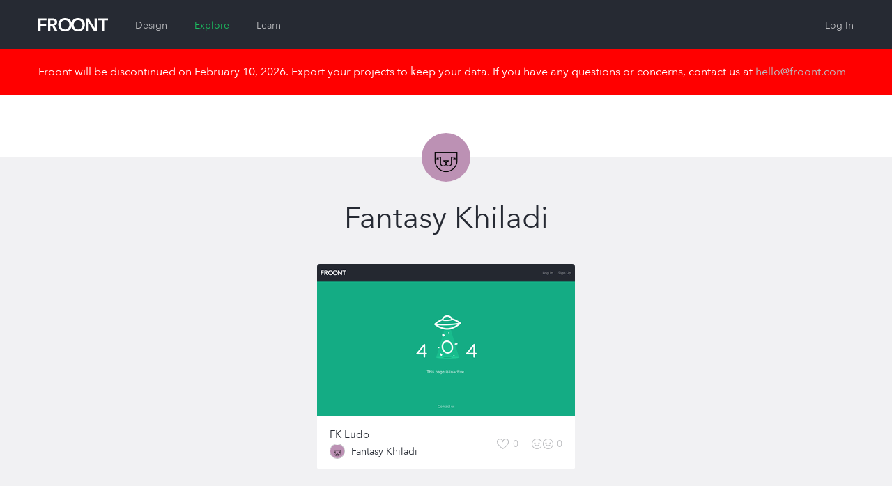

--- FILE ---
content_type: text/html; charset=utf-8
request_url: https://froont.com/fantasykhiladi
body_size: 5161
content:
<!doctype html>
<html class="no-js" lang="en">

  <head>
    <base href="#">
    <meta charset="UTF-8">
    <meta name="viewport" content="width=device-width, initial-scale=1.0" />
    <meta name="description" content="" />
          <title>  Fantasy Khiladi on FROONT
</title>

    <link rel='shortcut icon' type='image/x-icon' href='/favicon.ico?v=2' />
    <link rel="apple-touch-icon" href="/favicon-152.png">
    <meta name="msapplication-TileColor" content="#3E3ED6">
    <meta name="msapplication-TileImage" content="/favicon-144.png">

          <link rel="stylesheet" href="https://cdn.froont.com/_static/gen/platform.a3f004036.css">
          <link rel="stylesheet" href="https://cdn.froont.com/_static/gen/account_settings.a3f004036.css">
        
    <script type="text/javascript" src="https://js.braintreegateway.com/v1/braintree.js"></script>

          
        
                    <script>
          (function(i,s,o,g,r,a,m){i['GoogleAnalyticsObject']=r;i[r]=i[r]||function(){
          (i[r].q=i[r].q||[]).push(arguments)},i[r].l=1*new Date();a=s.createElement(o),
          m=s.getElementsByTagName(o)[0];a.async=1;a.src=g;m.parentNode.insertBefore(a,m)
          })(window,document,'script','//www.google-analytics.com/analytics.js','ga');

          var gaConf = { 'cookieDomain': 'auto', 'siteSpeedSampleRate': 50 };
          ga('create', 'UA-30459772-1', gaConf);
          ga('require', 'linkid', 'linkid.js');
          ga('require', 'displayfeatures');
          ga('send', 'pageview');
        </script>
      
    
  
        <!-- Facebook Pixel Code -->
  <script>
  !function(f,b,e,v,n,t,s){if(f.fbq)return;n=f.fbq=function(){n.callMethod?
  n.callMethod.apply(n,arguments):n.queue.push(arguments)};if(!f._fbq)f._fbq=n;
  n.push=n;n.loaded=!0;n.version='2.0';n.queue=[];t=b.createElement(e);t.async=!0;
  t.src=v;s=b.getElementsByTagName(e)[0];s.parentNode.insertBefore(t,s)}(window,
  document,'script','//connect.facebook.net/en_US/fbevents.js');

  fbq('init', '296811130507044');
  fbq('track', "PageView");</script>
  <noscript><img height="1" width="1" style="display:none"
  src="https://www.facebook.com/tr?id=296811130507044&ev=PageView&noscript=1"
  /></noscript>
  <!-- End Facebook Pixel Code -->
    
    <script type="text/javascript" src="//platform.linkedin.com/in.js">
      api_key: 776nyisijrlyj5
      lang: en_US
    </script>
  </head>

  <body class="">

    <div class="fr-org-headers-group">
      






<div class="fr-org-header" id="main-header">
  <div class="row">
    <div class="column small-6 medium-9 large-6">
      <a class="s-logo" href="https://froont.com/">
                    <svg xmlns="http://www.w3.org/2000/svg" version="1.1" x="0" y="0" width="100" height="20" viewBox="0 0 100 20" enable-background="new 0 0 100 20" xml:space="preserve"><polygon fill="#FFFFFF" points="0 18.6 3.2 18.6 3.2 11 11.2 11 11.2 8.3 3.2 8.3 3.2 3.3 11.7 3.3 11.7 0.5 0 0.5 "/><path fill="#FFFFFF" d="M27 5.7c0-3.8-3.3-5.2-6.7-5.2H14v18.1h3.2v-7.7h2.4l4.2 7.7h3.9l-4.8-8C25.3 10 27 8.3 27 5.7zM17.2 8.3V3.2h2.9c1.7 0 3.6 0.5 3.6 2.5 0 2.2-2.1 2.6-3.9 2.6L17.2 8.3 17.2 8.3zM57 0c-4.6 0-8.2 2.5-9.3 6.5C46.5 2.5 42.9 0 38.3 0c-5.6 0-9.7 3.7-9.7 9.5 0 5.7 4.1 9.6 9.7 9.6 4.6 0 8.2-2.6 9.4-6.7 1.2 4.1 4.7 6.7 9.3 6.7 5.7 0 9.8-3.9 9.8-9.6C66.8 3.7 62.7 0 57 0zM38.3 16.2c-3.7 0-6.2-2.8-6.2-6.7 0-3.7 2.5-6.6 6.2-6.6 3.8 0 6.3 2.9 6.3 6.6C44.6 13.4 42 16.2 38.3 16.2zM57 16.2c-3.7 0-6.2-2.8-6.2-6.7 0-3.7 2.5-6.6 6.2-6.6 3.8 0 6.3 2.9 6.3 6.6C63.3 13.4 60.7 16.2 57 16.2z"/><polygon fill="#FFFFFF" points="80.7 14 80.7 14 72.2 0.5 68 0.5 68 18.6 71.2 18.6 71.2 4.6 71.2 4.6 79.9 18.6 84 18.6 84 0.5 80.7 0.5 "/><polygon fill="#FFFFFF" points="85.6 0.5 85.6 3.3 91.2 3.3 91.2 18.6 94.4 18.6 94.4 3.3 100 3.3 100 0.5 "/></svg>              </a>

      
        <ul class="fr-mol-header-sections-menu s-sections-menu">
                              <li           >
            <a href="/-design">Design</a>
          </li>
          
          
                              <li                 class="is-active"
                        >
            <a href="/-explore/featured">Explore</a>
          </li>
          
                    <li           >
            <a href="/-learn">Learn</a>
          </li>
                  </ul>

          </div>

    <div class="column small-6 medium-3 large-6 text-right">
      <ul id="top-menu" class="fr-org-header-user-menu s-user-menu">
                              <li><a class="s-login" href="https://froont.com/-user/login">Log In</a></li>
                                  </ul>
    </div>
  </div>
</div>
<div class="fr-notification">
  <div class="row">
    <div class="column">
      Froont will be discontinued on February 10, 2026. Export your projects to keep your data. If you have any questions or concerns, contact us at <a href="mailto:hello@froont.com">hello@froont.com</a>
    </div>
  </div>
</div>          

<div class="fr-org-subheader">
    <div class="row">
        <div class="column small-6">
            
    


        </div>

        <div class="column small-6 text-right">
                    </div>
    </div>

    
            <span
            class="fr-mol-user-avatar s-user-avatar type-no-border type-large"
    >
        <img src="/fantasykhiladi/-avatar" alt="">
     </span> 


</div>    </div>

    <div class="fr-main-content-wrapper">
      <div id="page-content">
        
  <div class="row fr-tpl-profile-page">
    <div class="column">

      <div class="s-profile-page-head">

        <h1 class="s-user-display-name">
          
    
            <span class="fr-mol-user-display-name  type-pro-large-outlined">
             <span class="s-display-name">                 <span class="s-name">Fantasy Khiladi</span>
                             </span>         </span>
    

        </h1>

        <ul class="s-user-details">
          
          
          
          
                  </ul>

      </div>

      
        
    
    <ul class="fr-org-projects-grid 
        small-block-grid-1
        
        
        "
    >
        
                    <li>
                
                            
                
        
        
    <div class="fr-org-project-card
                    type-owned-by-other
                
        
        "
    >
        <div class="s-overflow-container">
            <div class="s-screenshot">
                
                                
        
                            <div class="s-screenshot-image" style="background-image: url('https://cdn.froont.com/fantasykhiladi/x9ae07/_screenshots/images/thumbnail/False/1024_1662562045.png_370x219.jpeg');"></div>
            
            

                
                                    <a href="/fantasykhiladi/fk-ludo/-info" class="s-view-info js-project-view-from-list">
                        <span>View Project Info</span>
                    </a>
                            </div>

            
            <div class="s-bottom">

                
                    <div class="fr-inline-v-middle s-title-and-author">
                        <h3 class="s-title">
                            <a href="/fantasykhiladi/fk-ludo/-info" title="FK Ludo" class="js-project-view-from-list">FK Ludo</a>
                        </h3>
                        
        
    <div class="fr-org-user-name-with-avatar type-avatar-small s-author">
        <a href="/fantasykhiladi">
            <a href="/fantasykhiladi"
            class="fr-mol-user-avatar s-avatar type-small"
    >
        <img src="/fantasykhiladi/-avatar" alt="">
     </a> 
</a>
    
            <span class="fr-mol-user-display-name  s-display-name">
             <a class="s-display-name" href="/fantasykhiladi">                 <span class="s-name">Fantasy Khiladi</span>
                             </a>         </span>
    

    </div>


                    </div>

                    <div class="s-main-actions">
                        <div class="fr-inline-v-middle">
                                
    <a class="fr-org-like-text-button
              
              
                             
              s-like-text-button from-project-list"

                    href="/-user/login?next=https%3A%2F%2Ffroont.com%2Ffantasykhiladi"
        
                    >
        <svg xmlns="http://www.w3.org/2000/svg" version="1.1" x="0" y="0" width="18" height="15" viewBox="0 0 18 15" enable-background="new 0 0 18 15" xml:space="preserve"><path d="M12.7 1.1c1.9 0 3.4 1.5 3.4 3.3 0 3.6-5 7.7-7.5 9.4 -2.5-1.7-7.5-5.7-7.5-9.4 0-1.8 1.5-3.3 3.4-3.3 1.4 0 2.6 0.8 3.1 2.1l1 2.4L9.6 3.1C10.1 1.9 11.3 1.1 12.7 1.1M12.7 0c-1.9 0-3.5 1.1-4.1 2.7C7.9 1.1 6.3 0 4.5 0 2 0 0 2 0 4.4 0 9.8 8.6 15 8.6 15s8.6-5.2 8.6-10.6C17.1 2 15.2 0 12.7 0L12.7 0z"/></svg><span class="s-like-text js-like-text">Like</span><span class="s-like-count js-project-like-count">0</span>    </a>


                                                            
  <button type="button" class="fr-org-twin-text-button
    
    
         
    
    s-twin-text-button js-project-clone-from-list"

          data-action-url="/-user/login?next=https%3A%2F%2Ffroont.com%2Ffantasykhiladi"
    
          >
    <svg xmlns="http://www.w3.org/2000/svg" version="1.1" x="0" y="0" width="31" height="15" viewBox="0 0 31 15" enable-background="new 0 0 31 15" xml:space="preserve"><circle cx="4.5" cy="6.5" r="1"/><circle cx="10.5" cy="6.5" r="1"/><path d="M7.5 15C3.4 15 0 11.6 0 7.5l0 0C0 3.4 3.4 0 7.5 0l0 0c3 0 5.8 1.6 7 4.3l0 0 -0.9 0.4C12.5 2.5 10.2 1 7.5 1l0 0C3.9 1 1 3.9 1 7.5l0 0c0 3.6 2.9 6.5 6.5 6.5l0 0c2.8 0 5.1-1.4 6-3.7l0 0v0l0.9 0.4C13.3 13.4 10.6 15 7.5 15l0 0H7.5L7.5 15zM16 7.5c0-4.1 3.4-7.5 7.5-7.5l0 0c4.1 0 7.5 3.4 7.5 7.5l0 0c0 4.1-3.4 7.5-7.5 7.5l0 0C19.4 15 16 11.6 16 7.5L16 7.5zM17 7.5c0 3.6 2.9 6.5 6.5 6.5l0 0c3.6 0 6.5-2.9 6.5-6.5l0 0C30 3.9 27.1 1 23.5 1l0 0C19.9 1 17 3.9 17 7.5L17 7.5 17 7.5zM7.5 10.7c-1.1 0-2.3-0.5-3.2-1.4l0 0L5 8.6C5.8 9.3 6.7 9.7 7.5 9.7l0 0c0.8 0 1.7-0.4 2.5-1.1l0 0h0l0.7 0.7c-0.9 0.9-2 1.4-3.2 1.4l0 0H7.5 7.5zM23.5 10.7c-1.1 0-2.3-0.5-3.2-1.4l0 0 0.7-0.7c0.8 0.8 1.6 1.1 2.5 1.1l0 0c0.8 0 1.7-0.4 2.5-1.1l0 0h0L26.7 9.3c-0.9 0.9-2 1.4-3.2 1.4l0 0H23.5L23.5 10.7z"/><circle cx="20.5" cy="6.5" r="1"/><circle cx="26.5" cy="6.5" r="1"/></svg><span class="s-twin-text">Clone</span><span class="s-twin-count">0</span>  </button>


                                
  <button type="button" class="fr-org-twin-button
    
    
    
    s-twin-button type-auto-width js-project-clone-from-list"

          data-action-url="/-user/login?next=https%3A%2F%2Ffroont.com%2Ffantasykhiladi"
      >
    <span class="s-twin-icon"><svg xmlns="http://www.w3.org/2000/svg" version="1.1" x="0" y="0" width="31" height="15" viewBox="0 0 31 15" enable-background="new 0 0 31 15" xml:space="preserve"><circle cx="4.5" cy="6.5" r="1"/><circle cx="10.5" cy="6.5" r="1"/><path d="M7.5 15C3.4 15 0 11.6 0 7.5l0 0C0 3.4 3.4 0 7.5 0l0 0c3 0 5.8 1.6 7 4.3l0 0 -0.9 0.4C12.5 2.5 10.2 1 7.5 1l0 0C3.9 1 1 3.9 1 7.5l0 0c0 3.6 2.9 6.5 6.5 6.5l0 0c2.8 0 5.1-1.4 6-3.7l0 0v0l0.9 0.4C13.3 13.4 10.6 15 7.5 15l0 0H7.5L7.5 15zM16 7.5c0-4.1 3.4-7.5 7.5-7.5l0 0c4.1 0 7.5 3.4 7.5 7.5l0 0c0 4.1-3.4 7.5-7.5 7.5l0 0C19.4 15 16 11.6 16 7.5L16 7.5zM17 7.5c0 3.6 2.9 6.5 6.5 6.5l0 0c3.6 0 6.5-2.9 6.5-6.5l0 0C30 3.9 27.1 1 23.5 1l0 0C19.9 1 17 3.9 17 7.5L17 7.5 17 7.5zM7.5 10.7c-1.1 0-2.3-0.5-3.2-1.4l0 0L5 8.6C5.8 9.3 6.7 9.7 7.5 9.7l0 0c0.8 0 1.7-0.4 2.5-1.1l0 0h0l0.7 0.7c-0.9 0.9-2 1.4-3.2 1.4l0 0H7.5 7.5zM23.5 10.7c-1.1 0-2.3-0.5-3.2-1.4l0 0 0.7-0.7c0.8 0.8 1.6 1.1 2.5 1.1l0 0c0.8 0 1.7-0.4 2.5-1.1l0 0h0L26.7 9.3c-0.9 0.9-2 1.4-3.2 1.4l0 0H23.5L23.5 10.7z"/><circle cx="20.5" cy="6.5" r="1"/><circle cx="26.5" cy="6.5" r="1"/></svg></span>Clone
  </button>


                                                    </div>
                    </div>

                            </div>

            
            
        </div>

    </div>


            </li>
            </ul>


            
    


      
    </div>
  </div>

      </div>
    </div>

    <div id="page-footer" class="fr-org-footer">
              <div class="row">

  <div class="column medium-6 text-center medium-text-left">
    <p class="copy">
      © 2026 FROONT<br>
      San Francisco / Helsinki / Riga
    </p>
    <a class="contact" href="mailto:hello@froont.com">hello@froont.com</a>
  </div>

      <div class="column medium-6 text-center medium-text-right">
      <ul class="s-footer-menu">
        <li><a href="http://blog.froont.com/">Blog</a></li>
        <li><a href="http://docs.froont.com/faq">FAQ</a></li>
        <li><a href="/-terms">Terms and Privacy</a></li>
      </ul>
    </div>
  
</div>          </div>

    <div id="js-template-bootstrap">
          </div>

    <script>
    var app = window.app = window.app || {};app.preload = {};app.preload['sentry_dsn']="https://c4cd00fcf9584d7a8b612311895d6ef0@sentry.froont.com/3";app.preload['google_analytics_tracking_id']="UA-30459772-1";app.preload['loggedIn']=0;app.preload['featurePopup']=null;app.preload['userFeatures']={};app.preload['unsplash']={"appId": "f33ec83dd7d044a04f1370f70be6fe85d9cb79a8c6d5b5d8a3978d7150fa5ce5"};app.preload['app_version_header']="X-Froont-App-Version";app.preload['platformPagesURLs']={"acount_settings_meta": "/-payments/account-settings-meta","design": "https://froont.com/-design","polar_projects_list": "/-instant/projects-list"};app.preload['google_recaptcha_site_key']="6Lc2NvMUAAAAAMg7kyNzt3BZJOaD7R3y4CriLa6q";app.preload['facebook']={"appId": "338576812933961"};app.preload['s3_export_available']=false;app.preload['is_whitelabel']=false;app.preload['app_version']="1.12.6";app.preload['use_strong_password']=false;app.preload['contact_email']="hello@froont.com";</script>
      <script src="https://cdn.froont.com/_static/gen/raven.a3f004036.js"></script>
<script type="text/javascript">
(function(window) {
  if (typeof window.Raven !== 'undefined') {
    var sentryDSN;

    if (!sentryDSN && window.app && app.preload && app.preload.sentry_dsn) {
      sentryDSN = app.preload.sentry_dsn;
    }

    if (!sentryDSN && window.preload && window.preload.sentry_dsn) {
      sentryDSN = window.preload && window.preload.sentry_dsn;
    }

    if (sentryDSN) {
      try {
        Raven.config(sentryDSN, {
          release: 'v1.12.6',
          collectWindowErrors: true
        }).install();

        if (window.app && window.app.preload && window.app.preload.userInfo) {
          Raven.setUser(app.preload.userInfo);
        }
      }
      catch (sentryLoadException) {
        console.error("Couldn't load Sentry :(");
        console.trace(sentryLoadException);
      }
    }
    else {
      window.Raven = undefined;
    }

  }
})(window);
</script>

          <script type="text/javascript" src="https://cdn.froont.com/_static/gen/user-projects-vendor.a3f004036.js"></script>
          <script type="text/javascript" src="https://cdn.froont.com/_static/gen/frontend-handlebars-templates.a3f004036.js"></script>
          <script type="text/javascript" src="https://cdn.froont.com/_static/gen/stats.a3f004036.js"></script>
          <script type="text/javascript" src="https://cdn.froont.com/_static/gen/user-projects.a3f004036.js"></script>
    
    
            
                
  </body>
</html>

--- FILE ---
content_type: text/css
request_url: https://cdn.froont.com/_static/gen/account_settings.a3f004036.css
body_size: 5277
content:
@font-face{font-family:'AvenirNext';src:url("/_static/font/averin/AvenirNext-Regular.eot");src:url("/_static/font/averin/AvenirNext-Regular.eot?#iefix") format("embedded-opentype"),url("/_static/font/averin/AvenirNext-Regular.woff") format("woff"),url("/_static/font/averin/AvenirNext-Regular.ttf") format("truetype"),url("/_static/font/averin/AvenirNext-Regular.svg#svgFontName") format("svg")}html.fr-popup-is-open,html.fr-popup-is-open body{overflow:hidden}.fr-org-account-settings-popup{position:fixed;z-index:1160;top:0;left:0;right:0;bottom:0;overflow:auto;margin:auto;font-family:"Avenir Next",AvenirNext,Avenir,Arial,Helvetica,sans-serif;font-size:.875rem;line-height:1.4}.fr-org-account-settings-popup input,.fr-org-account-settings-popup button{font-family:inherit}.fr-org-account-settings-popup>.s-modal-inner{position:relative;margin:70px auto 20px;width:90%;max-width:660px;min-width:660px;background:#fff;border-radius:4px;padding:40px 60px;text-align:center;box-shadow:1px 3px 6px rgba(38,42,51,0.1)}.fr-org-account-settings-popup>.s-modal-inner:not(.type-no-animation){-webkit-animation:scale-up .1s ease-out 1;animation:scale-up .1s ease-out 1}.fr-org-account-settings-popup .s-close{display:inline-block;position:absolute;top:10px;right:10px;border:0;text-align:center;padding:5px;margin:0;cursor:pointer;fill:#bcbdc0;transition:fill .2s ease}.fr-org-account-settings-popup .s-close svg{fill:inherit;vertical-align:middle}.fr-org-account-settings-popup .s-close:hover,.fr-org-account-settings-popup .s-close:focus{fill:#797a80}.fr-org-account-settings-popup .s-close:active{fill:#262a33}.fr-org-account-settings-popup .s-description{color:#bcbdc0}.fr-org-account-settings-popup h1,.fr-org-account-settings-popup h2,.fr-org-account-settings-popup h3,.fr-org-account-settings-popup h4,.fr-org-account-settings-popup h5,.fr-org-account-settings-popup h6{font-weight:400;font-style:normal;color:#262a33;line-height:1.2;margin:.5em 0}.fr-org-account-settings-popup h1{font-size:2.6875rem;margin:0 auto 30px}.fr-org-account-settings-popup h2{font-size:1.25rem}.fr-org-account-settings-popup h3{font-size:.9375rem}.fr-org-account-settings-popup h4{font-size:1.5rem}.fr-org-account-settings-popup img{display:inline-block;vertical-align:middle}.fr-org-account-settings-popup hr{border-color:#bcbdc0}.fr-org-account-settings-popup .s-error-container{display:none;color:#ff9180;margin:15px 0 30px}.fr-mol-modal-overlay{position:fixed;z-index:1159;top:0;bottom:0;left:0;right:0;background:rgba(225,226,232,0.95)}@font-face{font-family:'AvenirNext';src:url("/_static/font/averin/AvenirNext-Regular.eot");src:url("/_static/font/averin/AvenirNext-Regular.eot?#iefix") format("embedded-opentype"),url("/_static/font/averin/AvenirNext-Regular.woff") format("woff"),url("/_static/font/averin/AvenirNext-Regular.ttf") format("truetype"),url("/_static/font/averin/AvenirNext-Regular.svg#svgFontName") format("svg")}@font-face{font-family:'AvenirNext';src:url("/_static/font/averin/AvenirNext-Regular.eot");src:url("/_static/font/averin/AvenirNext-Regular.eot?#iefix") format("embedded-opentype"),url("/_static/font/averin/AvenirNext-Regular.woff") format("woff"),url("/_static/font/averin/AvenirNext-Regular.ttf") format("truetype"),url("/_static/font/averin/AvenirNext-Regular.svg#svgFontName") format("svg")}.fr-org-account-settings-popup>.s-modal-inner{text-align:left;width:95%;min-width:0;padding:20px 30px;margin:20px auto 100px}@media(min-width:480px){.fr-org-account-settings-popup>.s-modal-inner{padding:40px 60px}}@media(min-width:768px){.fr-org-account-settings-popup>.s-modal-inner{margin:70px auto 20px}}.fr-org-account-settings-popup>.s-modal-inner>.s-header{margin:0 -30px 30px;padding:0 10px;border-bottom:1px solid #bcbdc0}@media(min-width:480px){.fr-org-account-settings-popup>.s-modal-inner>.s-header{margin-left:-60px;margin-right:-60px;padding-left:40px;padding-right:40px}}.fr-org-account-settings-popup button,.fr-org-account-settings-popup .button{margin-bottom:0}.fr-org-account-settings-popup-layout{display:-ms-flexbox;display:-webkit-box;display:flex;-ms-flex-direction:column;-webkit-box-orient:vertical;-webkit-box-direction:normal;flex-direction:column}@media(min-width:768px){.fr-org-account-settings-popup-layout{min-height:500px}}.fr-org-account-settings-popup-layout-footer{margin-top:auto}.fr-org-account-settings-loading{display:-ms-flexbox;display:-webkit-box;display:flex;-ms-flex-direction:column;-webkit-box-orient:vertical;-webkit-box-direction:normal;flex-direction:column;-ms-flex-pack:center;-webkit-box-pack:center;justify-content:center;-ms-flex-align:center;-webkit-box-align:center;align-items:center;min-height:200px;fill:#797a80}.fr-org-account-settings-error{display:-ms-flexbox;display:-webkit-box;display:flex;-ms-flex-direction:column;-webkit-box-orient:vertical;-webkit-box-direction:normal;flex-direction:column;-ms-flex-pack:center;-webkit-box-pack:center;justify-content:center;-ms-flex-align:center;-webkit-box-align:center;align-items:center;min-height:200px;text-align:center}.fr-org-account-settings-error h2{color:#bcbdc0}.fr-org-account-settings-nav a{color:#262a33;padding:8px 20px;display:inline-block;border-bottom:solid 4px transparent;-webkit-transition:border-color .15s;transition:border-color .15s}.fr-org-account-settings-nav a:hover,.fr-org-account-settings-nav a:focus{color:#7b8cf6}.fr-org-account-settings-nav a.active{color:#262a33;font-weight:700;border-bottom:solid 4px #7b8cf6}.fr-org-account-settings-section-footer{display:-ms-flexbox;display:-webkit-box;display:flex;-ms-flex-align:center;-webkit-box-align:center;align-items:center;-ms-flex-wrap:wrap;flex-wrap:wrap;margin-top:20px}.fr-org-account-settings-section-footer>.s-options{margin:25px 0 0}@media(min-width:480px){.fr-org-account-settings-section-footer>.s-options{margin-right:20px}}.fr-org-account-settings-section-footer>.s-actions{margin:25px 0 0 auto}.fr-org-account-settings-section-footer>.s-actions a,.fr-org-account-settings-section-footer>.s-actions button{margin-left:10px}.fr-org-notification{padding:20px 30px;border:1px solid #7b8cf6;border-radius:4px;color:#7b8cf6;text-align:center}.fr-org-notification a{color:inherit;text-decoration:underline}.fr-org-notification a:hover,.fr-org-notification a:focus{color:#b2bcfb}.fr-org-notification a:active{color:#7b8cf6}.fr-org-account-details{margin:30px auto}.fr-org-account-details input,.fr-org-account-details select{-ms-flex:1 1 180px;-webkit-box-flex:1;flex:1 1 180px}.fr-org-account-details label{margin:5px 0;-ms-flex:0 0 100%;-webkit-box-flex:0;flex:0 0 100%}@media(min-width:768px){.fr-org-account-details label{margin-right:5px;-ms-flex-preferred-size:100px;flex-basis:100px}}.fr-org-account-details label:not(:first-child){margin-top:10px;-ms-flex:0 0 100%;-webkit-box-flex:0;flex:0 0 100%}@media(min-width:768px){.fr-org-account-details label:not(:first-child){margin-top:5px;margin-left:5px;text-align:right;-ms-flex-preferred-size:65px;flex-basis:65px}}.fr-org-account-details .s-disclaimer{margin:15px 0 0;color:#bcbdc0}.fr-org-account-details-header{display:-ms-flexbox;display:-webkit-box;display:flex;-ms-flex-align:center;-webkit-box-align:center;align-items:center;-ms-flex-wrap:wrap;flex-wrap:wrap}.fr-org-account-details-header .s-avatar-wrap{-ms-flex:0 0 auto;-webkit-box-flex:0;flex:0 0 auto;margin-right:15px;text-align:center}@media(min-width:480px){.fr-org-account-details-header .s-avatar-wrap{-ms-flex-preferred-size:90px;flex-basis:90px;text-align:left}}.fr-org-account-details-header .s-avatar{display:inline-block;cursor:pointer;position:relative;z-index:1;overflow:hidden;border-radius:50%;width:65px;height:65px;text-align:center;transition:-webkit-transform 1.2s cubic-bezier(0.06,0.28,0.5,1.01);-webkit-transition:-webkit-transform 1.2s cubic-bezier(0.06,0.28,0.5,1.01);transition:transform 1.2s cubic-bezier(0.06,0.28,0.5,1.01);transition:transform 1.2s cubic-bezier(0.06,0.28,0.5,1.01),-webkit-transform 1.2s cubic-bezier(0.06,0.28,0.5,1.01)}.fr-org-account-details-header .s-avatar img{width:100%;height:100%;-o-object-fit:cover;object-fit:cover}.fr-org-account-details-header .s-avatar:after{content:" ";position:absolute;z-index:1;top:0;right:0;bottom:0;left:0;background:rgba(0,0,0,0.7);background-image:url('data:image/svg+xml;utf8,<svg xmlns="http://www.w3.org/2000/svg" width="929" height="857"><path d="M714 750q0-15-10-25t-25-11q-15-1-26 11t-10 25q1 13 10 25t26 11q17-1 25-11t10-25zm143 0q0-15-10-25t-26-11q-16-1-25 11t-10 25q-1 13 10 25t25 11q14-1 26-11t10-25zm72-125v179q0 22-16 37t-38 16H54q-23 0-38-16T0 804V625q0-22 16-38t38-16h259l75 76q33 32 76 32t76-32l76-76h259q22 0 38 16t16 38zM747 307q10 23-8 40L489 597q-10 10-25 10t-25-10L189 347q-17-17-8-40 10-21 33-21h143V36q0-15 11-25t25-11h143q14 0 25 11t10 25v250h143q24 0 33 21z" fill="#fff"/></svg>');background-size:20px;background-repeat:no-repeat;background-position:center center;opacity:0;-webkit-transition:opacity .3s;transition:opacity .3s}.fr-org-account-details-header .s-avatar.is-dragged-over:after{opacity:1}.fr-org-account-details-header .s-avatar-actions{-ms-flex:1 1 auto;-webkit-box-flex:1;flex:1 1 auto}.fr-org-account-details-header .s-login-actions{-ms-flex:1 1 100%;-webkit-box-flex:1;flex:1 1 100%;margin:20px 0 0}@media(min-width:480px){.fr-org-account-details-header .s-login-actions{-ms-flex:1 1 auto;-webkit-box-flex:1;flex:1 1 auto;text-align:right;margin:0 0 0 15px}}.fr-org-account-email,.fr-org-account-password{margin:0 0 30px}.fr-org-account-email h2,.fr-org-account-password h2{margin:0 0 20px}.fr-org-account-email label,.fr-org-account-password label{display:block;margin-bottom:5px}.fr-org-account-email .s-row,.fr-org-account-password .s-row{margin:10px 0}.fr-org-account-email .s-new-values-group,.fr-org-account-password .s-new-values-group{margin:30px 0 0}.fr-org-account-email>.s-confirmation-message,.fr-org-account-password>.s-confirmation-message{margin:10px 0}.fr-org-pricing-plans-list{margin:30px 0}.fr-org-pricing-plans-list-plan{display:-ms-flexbox;display:-webkit-box;display:flex;-ms-flex-align:center;-webkit-box-align:center;align-items:center;-ms-flex-wrap:wrap;flex-wrap:wrap;margin:10px 0;padding:25px 30px;border-radius:4px;background:#e9ecff;border:1px solid transparent;-webkit-transition:border-color .15s;transition:border-color .15s}@media(min-width:480px){.fr-org-pricing-plans-list-plan{-ms-flex-wrap:nowrap;flex-wrap:nowrap}}.fr-org-pricing-plans-list-plan:first-child{margin-top:0}.fr-org-pricing-plans-list-plan:last-child{margin-bottom:0}.fr-org-pricing-plans-list-plan .s-plan-name-and-price{display:-ms-flexbox;display:-webkit-box;display:flex;-ms-flex-align:center;-webkit-box-align:center;align-items:center;-webkit-box-pack:center;-ms-flex-pack:center;justify-content:center;-ms-flex-wrap:wrap;flex-wrap:wrap;-ms-flex:0 1 100%;-webkit-box-flex:0;flex:0 1 100%;text-align:center}@media(min-width:480px){.fr-org-pricing-plans-list-plan .s-plan-name-and-price{margin-right:20px;text-align:left;-webkit-box-pack:flex-start;-ms-flex-pack:flex-start;justify-content:flex-start;-ms-flex:0 1 60%;-webkit-box-flex:0;flex:0 1 60%}}.fr-org-pricing-plans-list-plan .s-plan-name{color:inherit;width:100%;text-align:center;margin:0}@media(min-width:480px){.fr-org-pricing-plans-list-plan .s-plan-name{margin-right:10px;text-align:left;max-width:150px}}.fr-org-pricing-plans-list-plan .s-plan-price{display:inline-block}.fr-org-pricing-plans-list-plan button{margin:10px auto 0}@media(min-width:480px){.fr-org-pricing-plans-list-plan button{margin-left:auto}}.fr-org-pricing-plans-list-plan del{color:#bcbdc0}.fr-org-pricing-plans-list-plan.is-current{background:#7b8cf6;color:#fff}.fr-org-pricing-plans-list-plan.is-current del{color:#b2bcfb}.fr-org-pricing-plans-list-plan.is-selected{border:1px solid #7b8cf6}.fr-org-tab-filter{display:none;-ms-flex-pack:center;-webkit-box-pack:center;justify-content:center}.fr-org-tab-filter a{color:#7b8cf6;border:1px solid #7b8cf6;padding:10px 25px;display:inline-block}@media(min-width:480px){.fr-org-tab-filter a{padding-left:36px;padding-right:36px}}.fr-org-tab-filter a:hover,.fr-org-tab-filter a:focus{color:#b2bcfb}.fr-org-tab-filter a.active{color:#fff;background-color:#7b8cf6;border-color:#7b8cf6}.fr-org-tab-filter a:first-child{border-top-left-radius:4px;border-bottom-left-radius:4px;border-right:0}.fr-org-tab-filter a:last-child{border-top-right-radius:4px;border-bottom-right-radius:4px;border-left:0}.fr-org-hosting-plan-promo>.s-promo-text{color:#bcbdc0;line-height:1.6}.fr-org-hosting-plan-promo>.s-pricing-plan{margin-top:30px}.fr-org-billing-header{display:-ms-flexbox;display:-webkit-box;display:flex;-ms-flex-align:center;-webkit-box-align:center;align-items:center;-ms-flex-wrap:wrap;flex-wrap:wrap;margin-top:5px}.fr-org-billing-header h1,.fr-org-billing-header h2{color:inherit}.fr-org-billing-header h2{margin-top:0}.fr-org-billing-header h2>.s-discount{font-size:.875rem}.fr-org-billing-header>.s-total{-webkit-box-ordinal-group:0;-ms-flex-order:-1;order:-1;width:100%;margin:0}@media(min-width:768px){.fr-org-billing-header>.s-total{-webkit-box-ordinal-group:2;-ms-flex-order:1;order:1;width:auto;margin:0 0 0 auto;text-align:right}}.fr-org-billing-header.is-free{color:#bcbdc0}.fr-org-payment-method{border:1px solid #e1e2e8;border-radius:4px;margin:30px auto 20px}.fr-org-payment-method .s-modify-payment-method,.fr-org-payment-method .s-choose-payment-method{display:-ms-flexbox;display:-webkit-box;display:flex;-ms-flex-align:center;-webkit-box-align:center;align-items:center}.fr-org-payment-method .s-modify-payment-method{padding:30px;-ms-flex-wrap:wrap;flex-wrap:wrap}@media(min-width:480px){.fr-org-payment-method .s-modify-payment-method{-ms-flex-wrap:nowrap;flex-wrap:nowrap}}.fr-org-payment-method .s-current-method{margin:0 auto 10px;width:100%;text-align:center}@media(min-width:480px){.fr-org-payment-method .s-current-method{margin:0 20px 0 0;width:auto;text-align:left}}.fr-org-payment-method .s-modify-current-method{margin:0 auto}@media(min-width:480px){.fr-org-payment-method .s-modify-current-method{margin-right:0}}.fr-org-payment-method .s-choose-payment-method{-ms-flex-align:stretch;-webkit-box-align:stretch;align-items:stretch}.fr-org-payment-method .s-actions{-ms-flex:1 1 100%;-webkit-box-flex:1;flex:1 1 100%;display:-ms-flexbox;display:-webkit-box;display:flex;-ms-flex-align:center;-webkit-box-align:center;align-items:center;-ms-flex-direction:column;-webkit-box-orient:vertical;-webkit-box-direction:normal;flex-direction:column;-ms-flex-pack:center;-webkit-box-pack:center;justify-content:center;text-align:center;padding:15px 30px 25px;min-height:100px}.fr-org-payment-method .s-actions-title{margin:0 0 10px}.fr-org-payment-method .s-actions-separator{display:block;margin:0 1em}@media(min-width:480px){.fr-org-payment-method .s-actions-separator{display:inline}}.fr-org-payment-method .s-accepted-cards{display:none;width:120px;margin-left:auto;-ms-flex:0 0 auto;-webkit-box-flex:0;flex:0 0 auto;-ms-flex-align:stretch;-webkit-box-align:stretch;align-items:stretch;background-color:#e1e2e8;background-position:50% 50%;background-repeat:no-repeat;background-image:url("[data-uri]")}@media(min-width:768px){.fr-org-payment-method .s-accepted-cards{display:block}}.fr-or-billing-summary{display:-ms-flexbox;display:-webkit-box;display:flex;-ms-flex-align:stretch;-webkit-box-align:stretch;align-items:stretch;-ms-flex-pack:justify;-webkit-box-pack:justify;justify-content:space-between;-ms-flex-wrap:wrap;flex-wrap:wrap;margin:0 auto 30px}.fr-mol-billing-summary-item{-ms-flex:1 0 120px;-webkit-box-flex:1;flex:1 0 120px;display:block;margin:5px;padding:15px;border:1px solid #e1e2e8;border-radius:4px;text-align:center;color:#262a33}.fr-mol-billing-summary-item>.s-value{margin:15px 0;color:inherit}.fr-mol-billing-summary-item.is-plain{color:#bcbdc0}.fr-mol-billing-summary-item:hover,.fr-mol-billing-summary-item:focus{color:#7b8cf6;border-color:#7b8cf6}.fr-org-billing-card-details,.fr-org-billing-paypal-details{margin:0 auto 30px}.fr-org-billing-card-details h2,.fr-org-billing-paypal-details h2{margin:0 0 30px}.fr-org-billing-card-details .s-row>input,.fr-org-billing-card-details .s-row>select,.fr-org-billing-card-details .s-row>div,.fr-org-billing-paypal-details .s-row>input,.fr-org-billing-paypal-details .s-row>select,.fr-org-billing-paypal-details .s-row>div{-ms-flex:1 1 180px;-webkit-box-flex:1;flex:1 1 180px}.fr-org-billing-card-details .s-row>label,.fr-org-billing-paypal-details .s-row>label{margin:5px 0;-ms-flex:0 0 100%;-webkit-box-flex:0;flex:0 0 100%}@media(min-width:768px){.fr-org-billing-card-details .s-row>label,.fr-org-billing-paypal-details .s-row>label{margin-right:5px;-ms-flex-preferred-size:100px;flex-basis:100px}}.fr-org-billing-card-details .s-row>label:not(:first-child),.fr-org-billing-paypal-details .s-row>label:not(:first-child){margin-top:10px;-ms-flex:0 0 100%;-webkit-box-flex:0;flex:0 0 100%}@media(min-width:768px){.fr-org-billing-card-details .s-row>label:not(:first-child),.fr-org-billing-paypal-details .s-row>label:not(:first-child){margin-top:5px;margin-left:5px;text-align:right;-ms-flex-preferred-size:65px;flex-basis:65px}}.fr-org-billing-card-details .s-expiry input,.fr-org-billing-paypal-details .s-expiry input{-ms-flex:1 1 30px;-webkit-box-flex:1;flex:1 1 30px}.fr-org-checkout-summary-item,.fr-org-checkout-sub-total,.fr-org-checkout-vat,.fr-org-checkout-summary-total{display:-ms-flexbox;display:-webkit-box;display:flex;-ms-flex-align:center;-webkit-box-align:center;align-items:center;-ms-flex-wrap:wrap;flex-wrap:wrap}.fr-org-checkout-summary-item{margin:30px 0}.fr-org-checkout-summary-item .s-name-and-amount{-ms-flex:1 1 50%;-webkit-box-flex:1;flex:1 1 50%;display:-ms-flexbox;display:-webkit-box;display:flex;-ms-flex-align:center;-webkit-box-align:center;align-items:center;-ms-flex-wrap:wrap;flex-wrap:wrap;margin-right:20px}@media(min-width:480px){.fr-org-checkout-summary-item .s-name-and-amount{-ms-flex-preferred-size:200px;flex-basis:200px}}.fr-org-checkout-summary-item .s-name{width:100%;margin-right:10px}@media(min-width:480px){.fr-org-checkout-summary-item .s-name{width:50%}}.fr-org-checkout-summary-item .s-amount{color:#bcbdc0}.fr-org-checkout-summary-item .s-price{-ms-flex:1 0 80px;-webkit-box-flex:1;flex:1 0 80px;margin-left:auto;font-size:1.25rem;text-align:right}.fr-org-checkout-sub-total,.fr-org-checkout-vat{margin:1.25rem 0}.fr-org-checkout-sub-total .s-name,.fr-org-checkout-vat .s-name{text-align:left;width:40%;margin-right:10px}.fr-org-checkout-sub-total .s-amount,.fr-org-checkout-vat .s-amount{margin-left:auto}.fr-org-checkout-summary-total .s-name{font-size:1.25rem;width:100%;text-align:right}@media(min-width:480px){.fr-org-checkout-summary-total .s-name{text-align:left;width:40%;margin-right:10px}}.fr-org-checkout-summary-total .s-sum{margin-left:auto;font-size:1.5rem}.fr-org-coupons>h2{margin-bottom:20px}.fr-org-coupons>.s-confirmation-message{margin:10px 0}.fr-org-coupons input{text-transform:uppercase}.fr-org-coupons input::-webkit-input-placeholder{text-transform:none}.fr-org-coupons input::-moz-placeholder{text-transform:none}.fr-org-coupons input:-moz-placeholder{text-transform:none}.fr-org-coupons input:-ms-input-placeholder{text-transform:none}.fr-org-addons-addons>.s-upgrade-message{margin:20px 0}.fr-org-addons-addons>.s-promote-hosting-plan{margin-top:30px}.fr-org-addons-list{margin-top:30px}.fr-org-addons-list[disabled]{color:#bcbdc0}.fr-org-addons-list-addon{display:-ms-flexbox;display:-webkit-box;display:flex;-ms-flex-align:center;-webkit-box-align:center;align-items:center;margin:5px 0}.fr-org-addons-list-addon select{width:200px;margin:0 20px 0 auto}.fr-org-addons-list-addon .s-addon-price{font-size:1.25rem;width:80px;text-align:right}.fr-org-addons-summary{margin-top:30px}.fr-org-addons-summary .s-row{margin:10px 0;display:-ms-flexbox;display:-webkit-box;display:flex;-ms-flex-align:center;-webkit-box-align:center;align-items:center}.fr-org-addons-summary .s-sum{margin-left:auto}.fr-org-addons-summary .s-subscription-fee-change .s-sum{font-size:1.25rem}.fr-org-addons-summary .s-total .s-name{font-size:1.25rem}.fr-org-addons-summary .s-total .s-sum{font-size:1.5rem}